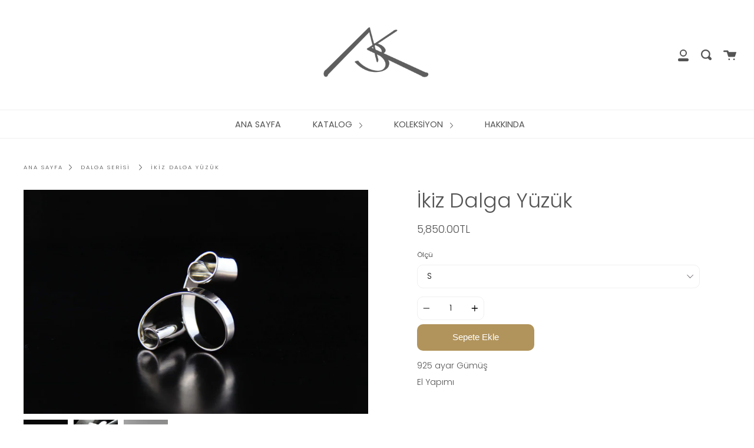

--- FILE ---
content_type: text/html; charset=utf-8
request_url: https://abkcontemporary.com/products/i%CC%87kiz-dalga-yuzuk
body_size: 16324
content:
<!doctype html>
<!--[if IE 9]> <html class="ie9 no-js supports-no-cookies" lang="tr"> <![endif]-->
<!--[if (gt IE 9)|!(IE)]><!--> <html class="no-js supports-no-cookies" lang="tr"> <!--<![endif]-->
<head>
  <meta charset="UTF-8">
  <meta http-equiv="X-UA-Compatible" content="IE=edge,chrome=1">
  <meta name="viewport" content="width=device-width, initial-scale=1.0">
  <meta name="theme-color" content="#8191a4">
  <link rel="canonical" href="https://abkcontemporary.com/products/i%cc%87kiz-dalga-yuzuk">

  

  
  <title>
    İkiz Dalga Yüzük
    
    
    
      &ndash; aslıhan başak koçak
    
  </title>

 


  
    <meta name="description" content="925 ayar Gümüş El Yapımı  ">
  

  <!-- /snippets/social-sharing.liquid --><meta property="og:site_name" content="aslıhan başak koçak">
<meta property="og:url" content="https://abkcontemporary.com/products/i%cc%87kiz-dalga-yuzuk">
<meta property="og:title" content="İkiz Dalga Yüzük">
<meta property="og:type" content="product">
<meta property="og:description" content="925 ayar Gümüş El Yapımı  "><meta property="og:price:amount" content="5,850.00">
  <meta property="og:price:currency" content="TRY"><meta property="og:image" content="http://abkcontemporary.com/cdn/shop/products/a14_1024x1024.jpg?v=1558446364"><meta property="og:image" content="http://abkcontemporary.com/cdn/shop/products/twinwave-blackandwhite_1024x1024.jpg?v=1558446364"><meta property="og:image" content="http://abkcontemporary.com/cdn/shop/products/IMG_1389_1024x1024.jpg?v=1558446364">
<meta property="og:image:secure_url" content="https://abkcontemporary.com/cdn/shop/products/a14_1024x1024.jpg?v=1558446364"><meta property="og:image:secure_url" content="https://abkcontemporary.com/cdn/shop/products/twinwave-blackandwhite_1024x1024.jpg?v=1558446364"><meta property="og:image:secure_url" content="https://abkcontemporary.com/cdn/shop/products/IMG_1389_1024x1024.jpg?v=1558446364">


<meta name="twitter:site" content="@">
<meta name="twitter:card" content="summary_large_image">
<meta name="twitter:title" content="İkiz Dalga Yüzük">
<meta name="twitter:description" content="925 ayar Gümüş El Yapımı  ">


  <!--[if (gt IE 9)|!(IE)]><!--><script src="//abkcontemporary.com/cdn/shop/t/2/assets/theme.js?v=183685598889256651021556639872" defer="defer"></script><!--<![endif]-->
  <!--[if lt IE 9]><script src="//abkcontemporary.com/cdn/shop/t/2/assets/theme.js?v=183685598889256651021556639872"></script><![endif]-->

  <link href="//abkcontemporary.com/cdn/shop/t/2/assets/theme.scss.css?v=120854673848523453561759259289" rel="stylesheet" type="text/css" media="all" />

  <script>
    document.documentElement.className = document.documentElement.className.replace('no-js', 'js');

    window.theme = {
      strings: {
        addToCart: "Sepete Ekle",
        soldOut: "Tükendi",
        unavailable: "Mevcut değil"
      },
      moneyFormat: "{{amount}}TL",
      version: '1.0.0'
    };
  </script>

  

  <!--[if (gt IE 9)|!(IE)]><!--><script src="//abkcontemporary.com/cdn/shop/t/2/assets/head.js?v=48878924364971023461556639870"></script><!--<![endif]-->
  <!--[if lt IE 9]><script src="//abkcontemporary.com/cdn/shop/t/2/assets/head.js?v=48878924364971023461556639870"></script><![endif]-->

  <script>window.performance && window.performance.mark && window.performance.mark('shopify.content_for_header.start');</script><meta id="shopify-digital-wallet" name="shopify-digital-wallet" content="/9862086718/digital_wallets/dialog">
<link rel="alternate" hreflang="x-default" href="https://abkcontemporary.com/products/i%CC%87kiz-dalga-yuzuk">
<link rel="alternate" hreflang="tr" href="https://abkcontemporary.com/products/i%CC%87kiz-dalga-yuzuk">
<link rel="alternate" hreflang="en" href="https://abkcontemporary.com/en/products/i%CC%87kiz-dalga-yuzuk">
<link rel="alternate" type="application/json+oembed" href="https://abkcontemporary.com/products/i%cc%87kiz-dalga-yuzuk.oembed">
<script async="async" src="/checkouts/internal/preloads.js?locale=tr-TR"></script>
<script id="shopify-features" type="application/json">{"accessToken":"5c0aa29245e8c413f0c083d98c8ceeb6","betas":["rich-media-storefront-analytics"],"domain":"abkcontemporary.com","predictiveSearch":true,"shopId":9862086718,"locale":"tr"}</script>
<script>var Shopify = Shopify || {};
Shopify.shop = "abk-contemporary-jewellery.myshopify.com";
Shopify.locale = "tr";
Shopify.currency = {"active":"TRY","rate":"1.0"};
Shopify.country = "TR";
Shopify.theme = {"name":"archive","id":47019524158,"schema_name":"Broadcast","schema_version":"1.0.0","theme_store_id":null,"role":"main"};
Shopify.theme.handle = "null";
Shopify.theme.style = {"id":null,"handle":null};
Shopify.cdnHost = "abkcontemporary.com/cdn";
Shopify.routes = Shopify.routes || {};
Shopify.routes.root = "/";</script>
<script type="module">!function(o){(o.Shopify=o.Shopify||{}).modules=!0}(window);</script>
<script>!function(o){function n(){var o=[];function n(){o.push(Array.prototype.slice.apply(arguments))}return n.q=o,n}var t=o.Shopify=o.Shopify||{};t.loadFeatures=n(),t.autoloadFeatures=n()}(window);</script>
<script id="shop-js-analytics" type="application/json">{"pageType":"product"}</script>
<script defer="defer" async type="module" src="//abkcontemporary.com/cdn/shopifycloud/shop-js/modules/v2/client.init-shop-cart-sync_DrkcSJ6t.tr.esm.js"></script>
<script defer="defer" async type="module" src="//abkcontemporary.com/cdn/shopifycloud/shop-js/modules/v2/chunk.common_B_OV9QeR.esm.js"></script>
<script type="module">
  await import("//abkcontemporary.com/cdn/shopifycloud/shop-js/modules/v2/client.init-shop-cart-sync_DrkcSJ6t.tr.esm.js");
await import("//abkcontemporary.com/cdn/shopifycloud/shop-js/modules/v2/chunk.common_B_OV9QeR.esm.js");

  window.Shopify.SignInWithShop?.initShopCartSync?.({"fedCMEnabled":true,"windoidEnabled":true});

</script>
<script id="__st">var __st={"a":9862086718,"offset":10800,"reqid":"d8007e49-75c7-4f9f-8cfc-8059a3b3c1e9-1768933115","pageurl":"abkcontemporary.com\/products\/i%CC%87kiz-dalga-yuzuk","u":"05b07762e7b0","p":"product","rtyp":"product","rid":2142782095422};</script>
<script>window.ShopifyPaypalV4VisibilityTracking = true;</script>
<script id="captcha-bootstrap">!function(){'use strict';const t='contact',e='account',n='new_comment',o=[[t,t],['blogs',n],['comments',n],[t,'customer']],c=[[e,'customer_login'],[e,'guest_login'],[e,'recover_customer_password'],[e,'create_customer']],r=t=>t.map((([t,e])=>`form[action*='/${t}']:not([data-nocaptcha='true']) input[name='form_type'][value='${e}']`)).join(','),a=t=>()=>t?[...document.querySelectorAll(t)].map((t=>t.form)):[];function s(){const t=[...o],e=r(t);return a(e)}const i='password',u='form_key',d=['recaptcha-v3-token','g-recaptcha-response','h-captcha-response',i],f=()=>{try{return window.sessionStorage}catch{return}},m='__shopify_v',_=t=>t.elements[u];function p(t,e,n=!1){try{const o=window.sessionStorage,c=JSON.parse(o.getItem(e)),{data:r}=function(t){const{data:e,action:n}=t;return t[m]||n?{data:e,action:n}:{data:t,action:n}}(c);for(const[e,n]of Object.entries(r))t.elements[e]&&(t.elements[e].value=n);n&&o.removeItem(e)}catch(o){console.error('form repopulation failed',{error:o})}}const l='form_type',E='cptcha';function T(t){t.dataset[E]=!0}const w=window,h=w.document,L='Shopify',v='ce_forms',y='captcha';let A=!1;((t,e)=>{const n=(g='f06e6c50-85a8-45c8-87d0-21a2b65856fe',I='https://cdn.shopify.com/shopifycloud/storefront-forms-hcaptcha/ce_storefront_forms_captcha_hcaptcha.v1.5.2.iife.js',D={infoText:'hCaptcha ile korunuyor',privacyText:'Gizlilik',termsText:'Koşullar'},(t,e,n)=>{const o=w[L][v],c=o.bindForm;if(c)return c(t,g,e,D).then(n);var r;o.q.push([[t,g,e,D],n]),r=I,A||(h.body.append(Object.assign(h.createElement('script'),{id:'captcha-provider',async:!0,src:r})),A=!0)});var g,I,D;w[L]=w[L]||{},w[L][v]=w[L][v]||{},w[L][v].q=[],w[L][y]=w[L][y]||{},w[L][y].protect=function(t,e){n(t,void 0,e),T(t)},Object.freeze(w[L][y]),function(t,e,n,w,h,L){const[v,y,A,g]=function(t,e,n){const i=e?o:[],u=t?c:[],d=[...i,...u],f=r(d),m=r(i),_=r(d.filter((([t,e])=>n.includes(e))));return[a(f),a(m),a(_),s()]}(w,h,L),I=t=>{const e=t.target;return e instanceof HTMLFormElement?e:e&&e.form},D=t=>v().includes(t);t.addEventListener('submit',(t=>{const e=I(t);if(!e)return;const n=D(e)&&!e.dataset.hcaptchaBound&&!e.dataset.recaptchaBound,o=_(e),c=g().includes(e)&&(!o||!o.value);(n||c)&&t.preventDefault(),c&&!n&&(function(t){try{if(!f())return;!function(t){const e=f();if(!e)return;const n=_(t);if(!n)return;const o=n.value;o&&e.removeItem(o)}(t);const e=Array.from(Array(32),(()=>Math.random().toString(36)[2])).join('');!function(t,e){_(t)||t.append(Object.assign(document.createElement('input'),{type:'hidden',name:u})),t.elements[u].value=e}(t,e),function(t,e){const n=f();if(!n)return;const o=[...t.querySelectorAll(`input[type='${i}']`)].map((({name:t})=>t)),c=[...d,...o],r={};for(const[a,s]of new FormData(t).entries())c.includes(a)||(r[a]=s);n.setItem(e,JSON.stringify({[m]:1,action:t.action,data:r}))}(t,e)}catch(e){console.error('failed to persist form',e)}}(e),e.submit())}));const S=(t,e)=>{t&&!t.dataset[E]&&(n(t,e.some((e=>e===t))),T(t))};for(const o of['focusin','change'])t.addEventListener(o,(t=>{const e=I(t);D(e)&&S(e,y())}));const B=e.get('form_key'),M=e.get(l),P=B&&M;t.addEventListener('DOMContentLoaded',(()=>{const t=y();if(P)for(const e of t)e.elements[l].value===M&&p(e,B);[...new Set([...A(),...v().filter((t=>'true'===t.dataset.shopifyCaptcha))])].forEach((e=>S(e,t)))}))}(h,new URLSearchParams(w.location.search),n,t,e,['guest_login'])})(!0,!0)}();</script>
<script integrity="sha256-4kQ18oKyAcykRKYeNunJcIwy7WH5gtpwJnB7kiuLZ1E=" data-source-attribution="shopify.loadfeatures" defer="defer" src="//abkcontemporary.com/cdn/shopifycloud/storefront/assets/storefront/load_feature-a0a9edcb.js" crossorigin="anonymous"></script>
<script data-source-attribution="shopify.dynamic_checkout.dynamic.init">var Shopify=Shopify||{};Shopify.PaymentButton=Shopify.PaymentButton||{isStorefrontPortableWallets:!0,init:function(){window.Shopify.PaymentButton.init=function(){};var t=document.createElement("script");t.src="https://abkcontemporary.com/cdn/shopifycloud/portable-wallets/latest/portable-wallets.tr.js",t.type="module",document.head.appendChild(t)}};
</script>
<script data-source-attribution="shopify.dynamic_checkout.buyer_consent">
  function portableWalletsHideBuyerConsent(e){var t=document.getElementById("shopify-buyer-consent"),n=document.getElementById("shopify-subscription-policy-button");t&&n&&(t.classList.add("hidden"),t.setAttribute("aria-hidden","true"),n.removeEventListener("click",e))}function portableWalletsShowBuyerConsent(e){var t=document.getElementById("shopify-buyer-consent"),n=document.getElementById("shopify-subscription-policy-button");t&&n&&(t.classList.remove("hidden"),t.removeAttribute("aria-hidden"),n.addEventListener("click",e))}window.Shopify?.PaymentButton&&(window.Shopify.PaymentButton.hideBuyerConsent=portableWalletsHideBuyerConsent,window.Shopify.PaymentButton.showBuyerConsent=portableWalletsShowBuyerConsent);
</script>
<script data-source-attribution="shopify.dynamic_checkout.cart.bootstrap">document.addEventListener("DOMContentLoaded",(function(){function t(){return document.querySelector("shopify-accelerated-checkout-cart, shopify-accelerated-checkout")}if(t())Shopify.PaymentButton.init();else{new MutationObserver((function(e,n){t()&&(Shopify.PaymentButton.init(),n.disconnect())})).observe(document.body,{childList:!0,subtree:!0})}}));
</script>

<script>window.performance && window.performance.mark && window.performance.mark('shopify.content_for_header.end');</script>

  
<link href="https://monorail-edge.shopifysvc.com" rel="dns-prefetch">
<script>(function(){if ("sendBeacon" in navigator && "performance" in window) {try {var session_token_from_headers = performance.getEntriesByType('navigation')[0].serverTiming.find(x => x.name == '_s').description;} catch {var session_token_from_headers = undefined;}var session_cookie_matches = document.cookie.match(/_shopify_s=([^;]*)/);var session_token_from_cookie = session_cookie_matches && session_cookie_matches.length === 2 ? session_cookie_matches[1] : "";var session_token = session_token_from_headers || session_token_from_cookie || "";function handle_abandonment_event(e) {var entries = performance.getEntries().filter(function(entry) {return /monorail-edge.shopifysvc.com/.test(entry.name);});if (!window.abandonment_tracked && entries.length === 0) {window.abandonment_tracked = true;var currentMs = Date.now();var navigation_start = performance.timing.navigationStart;var payload = {shop_id: 9862086718,url: window.location.href,navigation_start,duration: currentMs - navigation_start,session_token,page_type: "product"};window.navigator.sendBeacon("https://monorail-edge.shopifysvc.com/v1/produce", JSON.stringify({schema_id: "online_store_buyer_site_abandonment/1.1",payload: payload,metadata: {event_created_at_ms: currentMs,event_sent_at_ms: currentMs}}));}}window.addEventListener('pagehide', handle_abandonment_event);}}());</script>
<script id="web-pixels-manager-setup">(function e(e,d,r,n,o){if(void 0===o&&(o={}),!Boolean(null===(a=null===(i=window.Shopify)||void 0===i?void 0:i.analytics)||void 0===a?void 0:a.replayQueue)){var i,a;window.Shopify=window.Shopify||{};var t=window.Shopify;t.analytics=t.analytics||{};var s=t.analytics;s.replayQueue=[],s.publish=function(e,d,r){return s.replayQueue.push([e,d,r]),!0};try{self.performance.mark("wpm:start")}catch(e){}var l=function(){var e={modern:/Edge?\/(1{2}[4-9]|1[2-9]\d|[2-9]\d{2}|\d{4,})\.\d+(\.\d+|)|Firefox\/(1{2}[4-9]|1[2-9]\d|[2-9]\d{2}|\d{4,})\.\d+(\.\d+|)|Chrom(ium|e)\/(9{2}|\d{3,})\.\d+(\.\d+|)|(Maci|X1{2}).+ Version\/(15\.\d+|(1[6-9]|[2-9]\d|\d{3,})\.\d+)([,.]\d+|)( \(\w+\)|)( Mobile\/\w+|) Safari\/|Chrome.+OPR\/(9{2}|\d{3,})\.\d+\.\d+|(CPU[ +]OS|iPhone[ +]OS|CPU[ +]iPhone|CPU IPhone OS|CPU iPad OS)[ +]+(15[._]\d+|(1[6-9]|[2-9]\d|\d{3,})[._]\d+)([._]\d+|)|Android:?[ /-](13[3-9]|1[4-9]\d|[2-9]\d{2}|\d{4,})(\.\d+|)(\.\d+|)|Android.+Firefox\/(13[5-9]|1[4-9]\d|[2-9]\d{2}|\d{4,})\.\d+(\.\d+|)|Android.+Chrom(ium|e)\/(13[3-9]|1[4-9]\d|[2-9]\d{2}|\d{4,})\.\d+(\.\d+|)|SamsungBrowser\/([2-9]\d|\d{3,})\.\d+/,legacy:/Edge?\/(1[6-9]|[2-9]\d|\d{3,})\.\d+(\.\d+|)|Firefox\/(5[4-9]|[6-9]\d|\d{3,})\.\d+(\.\d+|)|Chrom(ium|e)\/(5[1-9]|[6-9]\d|\d{3,})\.\d+(\.\d+|)([\d.]+$|.*Safari\/(?![\d.]+ Edge\/[\d.]+$))|(Maci|X1{2}).+ Version\/(10\.\d+|(1[1-9]|[2-9]\d|\d{3,})\.\d+)([,.]\d+|)( \(\w+\)|)( Mobile\/\w+|) Safari\/|Chrome.+OPR\/(3[89]|[4-9]\d|\d{3,})\.\d+\.\d+|(CPU[ +]OS|iPhone[ +]OS|CPU[ +]iPhone|CPU IPhone OS|CPU iPad OS)[ +]+(10[._]\d+|(1[1-9]|[2-9]\d|\d{3,})[._]\d+)([._]\d+|)|Android:?[ /-](13[3-9]|1[4-9]\d|[2-9]\d{2}|\d{4,})(\.\d+|)(\.\d+|)|Mobile Safari.+OPR\/([89]\d|\d{3,})\.\d+\.\d+|Android.+Firefox\/(13[5-9]|1[4-9]\d|[2-9]\d{2}|\d{4,})\.\d+(\.\d+|)|Android.+Chrom(ium|e)\/(13[3-9]|1[4-9]\d|[2-9]\d{2}|\d{4,})\.\d+(\.\d+|)|Android.+(UC? ?Browser|UCWEB|U3)[ /]?(15\.([5-9]|\d{2,})|(1[6-9]|[2-9]\d|\d{3,})\.\d+)\.\d+|SamsungBrowser\/(5\.\d+|([6-9]|\d{2,})\.\d+)|Android.+MQ{2}Browser\/(14(\.(9|\d{2,})|)|(1[5-9]|[2-9]\d|\d{3,})(\.\d+|))(\.\d+|)|K[Aa][Ii]OS\/(3\.\d+|([4-9]|\d{2,})\.\d+)(\.\d+|)/},d=e.modern,r=e.legacy,n=navigator.userAgent;return n.match(d)?"modern":n.match(r)?"legacy":"unknown"}(),u="modern"===l?"modern":"legacy",c=(null!=n?n:{modern:"",legacy:""})[u],f=function(e){return[e.baseUrl,"/wpm","/b",e.hashVersion,"modern"===e.buildTarget?"m":"l",".js"].join("")}({baseUrl:d,hashVersion:r,buildTarget:u}),m=function(e){var d=e.version,r=e.bundleTarget,n=e.surface,o=e.pageUrl,i=e.monorailEndpoint;return{emit:function(e){var a=e.status,t=e.errorMsg,s=(new Date).getTime(),l=JSON.stringify({metadata:{event_sent_at_ms:s},events:[{schema_id:"web_pixels_manager_load/3.1",payload:{version:d,bundle_target:r,page_url:o,status:a,surface:n,error_msg:t},metadata:{event_created_at_ms:s}}]});if(!i)return console&&console.warn&&console.warn("[Web Pixels Manager] No Monorail endpoint provided, skipping logging."),!1;try{return self.navigator.sendBeacon.bind(self.navigator)(i,l)}catch(e){}var u=new XMLHttpRequest;try{return u.open("POST",i,!0),u.setRequestHeader("Content-Type","text/plain"),u.send(l),!0}catch(e){return console&&console.warn&&console.warn("[Web Pixels Manager] Got an unhandled error while logging to Monorail."),!1}}}}({version:r,bundleTarget:l,surface:e.surface,pageUrl:self.location.href,monorailEndpoint:e.monorailEndpoint});try{o.browserTarget=l,function(e){var d=e.src,r=e.async,n=void 0===r||r,o=e.onload,i=e.onerror,a=e.sri,t=e.scriptDataAttributes,s=void 0===t?{}:t,l=document.createElement("script"),u=document.querySelector("head"),c=document.querySelector("body");if(l.async=n,l.src=d,a&&(l.integrity=a,l.crossOrigin="anonymous"),s)for(var f in s)if(Object.prototype.hasOwnProperty.call(s,f))try{l.dataset[f]=s[f]}catch(e){}if(o&&l.addEventListener("load",o),i&&l.addEventListener("error",i),u)u.appendChild(l);else{if(!c)throw new Error("Did not find a head or body element to append the script");c.appendChild(l)}}({src:f,async:!0,onload:function(){if(!function(){var e,d;return Boolean(null===(d=null===(e=window.Shopify)||void 0===e?void 0:e.analytics)||void 0===d?void 0:d.initialized)}()){var d=window.webPixelsManager.init(e)||void 0;if(d){var r=window.Shopify.analytics;r.replayQueue.forEach((function(e){var r=e[0],n=e[1],o=e[2];d.publishCustomEvent(r,n,o)})),r.replayQueue=[],r.publish=d.publishCustomEvent,r.visitor=d.visitor,r.initialized=!0}}},onerror:function(){return m.emit({status:"failed",errorMsg:"".concat(f," has failed to load")})},sri:function(e){var d=/^sha384-[A-Za-z0-9+/=]+$/;return"string"==typeof e&&d.test(e)}(c)?c:"",scriptDataAttributes:o}),m.emit({status:"loading"})}catch(e){m.emit({status:"failed",errorMsg:(null==e?void 0:e.message)||"Unknown error"})}}})({shopId: 9862086718,storefrontBaseUrl: "https://abkcontemporary.com",extensionsBaseUrl: "https://extensions.shopifycdn.com/cdn/shopifycloud/web-pixels-manager",monorailEndpoint: "https://monorail-edge.shopifysvc.com/unstable/produce_batch",surface: "storefront-renderer",enabledBetaFlags: ["2dca8a86"],webPixelsConfigList: [{"id":"646250650","configuration":"{\"pixel_id\":\"8245520985576596\",\"pixel_type\":\"facebook_pixel\"}","eventPayloadVersion":"v1","runtimeContext":"OPEN","scriptVersion":"ca16bc87fe92b6042fbaa3acc2fbdaa6","type":"APP","apiClientId":2329312,"privacyPurposes":["ANALYTICS","MARKETING","SALE_OF_DATA"],"dataSharingAdjustments":{"protectedCustomerApprovalScopes":["read_customer_address","read_customer_email","read_customer_name","read_customer_personal_data","read_customer_phone"]}},{"id":"shopify-app-pixel","configuration":"{}","eventPayloadVersion":"v1","runtimeContext":"STRICT","scriptVersion":"0450","apiClientId":"shopify-pixel","type":"APP","privacyPurposes":["ANALYTICS","MARKETING"]},{"id":"shopify-custom-pixel","eventPayloadVersion":"v1","runtimeContext":"LAX","scriptVersion":"0450","apiClientId":"shopify-pixel","type":"CUSTOM","privacyPurposes":["ANALYTICS","MARKETING"]}],isMerchantRequest: false,initData: {"shop":{"name":"aslıhan başak koçak","paymentSettings":{"currencyCode":"TRY"},"myshopifyDomain":"abk-contemporary-jewellery.myshopify.com","countryCode":"TR","storefrontUrl":"https:\/\/abkcontemporary.com"},"customer":null,"cart":null,"checkout":null,"productVariants":[{"price":{"amount":5850.0,"currencyCode":"TRY"},"product":{"title":"İkiz Dalga Yüzük","vendor":"abk contemporary jewellery","id":"2142782095422","untranslatedTitle":"İkiz Dalga Yüzük","url":"\/products\/i%CC%87kiz-dalga-yuzuk","type":"yüzük"},"id":"19637505228862","image":{"src":"\/\/abkcontemporary.com\/cdn\/shop\/products\/a14.jpg?v=1558446364"},"sku":"","title":"S","untranslatedTitle":"S"},{"price":{"amount":5850.0,"currencyCode":"TRY"},"product":{"title":"İkiz Dalga Yüzük","vendor":"abk contemporary jewellery","id":"2142782095422","untranslatedTitle":"İkiz Dalga Yüzük","url":"\/products\/i%CC%87kiz-dalga-yuzuk","type":"yüzük"},"id":"19788625281086","image":{"src":"\/\/abkcontemporary.com\/cdn\/shop\/products\/a14.jpg?v=1558446364"},"sku":"","title":"M","untranslatedTitle":"M"},{"price":{"amount":5850.0,"currencyCode":"TRY"},"product":{"title":"İkiz Dalga Yüzük","vendor":"abk contemporary jewellery","id":"2142782095422","untranslatedTitle":"İkiz Dalga Yüzük","url":"\/products\/i%CC%87kiz-dalga-yuzuk","type":"yüzük"},"id":"19788625313854","image":{"src":"\/\/abkcontemporary.com\/cdn\/shop\/products\/a14.jpg?v=1558446364"},"sku":"","title":"L","untranslatedTitle":"L"},{"price":{"amount":5850.0,"currencyCode":"TRY"},"product":{"title":"İkiz Dalga Yüzük","vendor":"abk contemporary jewellery","id":"2142782095422","untranslatedTitle":"İkiz Dalga Yüzük","url":"\/products\/i%CC%87kiz-dalga-yuzuk","type":"yüzük"},"id":"19788625346622","image":{"src":"\/\/abkcontemporary.com\/cdn\/shop\/products\/a14.jpg?v=1558446364"},"sku":"","title":"XL","untranslatedTitle":"XL"}],"purchasingCompany":null},},"https://abkcontemporary.com/cdn","fcfee988w5aeb613cpc8e4bc33m6693e112",{"modern":"","legacy":""},{"shopId":"9862086718","storefrontBaseUrl":"https:\/\/abkcontemporary.com","extensionBaseUrl":"https:\/\/extensions.shopifycdn.com\/cdn\/shopifycloud\/web-pixels-manager","surface":"storefront-renderer","enabledBetaFlags":"[\"2dca8a86\"]","isMerchantRequest":"false","hashVersion":"fcfee988w5aeb613cpc8e4bc33m6693e112","publish":"custom","events":"[[\"page_viewed\",{}],[\"product_viewed\",{\"productVariant\":{\"price\":{\"amount\":5850.0,\"currencyCode\":\"TRY\"},\"product\":{\"title\":\"İkiz Dalga Yüzük\",\"vendor\":\"abk contemporary jewellery\",\"id\":\"2142782095422\",\"untranslatedTitle\":\"İkiz Dalga Yüzük\",\"url\":\"\/products\/i%CC%87kiz-dalga-yuzuk\",\"type\":\"yüzük\"},\"id\":\"19637505228862\",\"image\":{\"src\":\"\/\/abkcontemporary.com\/cdn\/shop\/products\/a14.jpg?v=1558446364\"},\"sku\":\"\",\"title\":\"S\",\"untranslatedTitle\":\"S\"}}]]"});</script><script>
  window.ShopifyAnalytics = window.ShopifyAnalytics || {};
  window.ShopifyAnalytics.meta = window.ShopifyAnalytics.meta || {};
  window.ShopifyAnalytics.meta.currency = 'TRY';
  var meta = {"product":{"id":2142782095422,"gid":"gid:\/\/shopify\/Product\/2142782095422","vendor":"abk contemporary jewellery","type":"yüzük","handle":"i̇kiz-dalga-yuzuk","variants":[{"id":19637505228862,"price":585000,"name":"İkiz Dalga Yüzük - S","public_title":"S","sku":""},{"id":19788625281086,"price":585000,"name":"İkiz Dalga Yüzük - M","public_title":"M","sku":""},{"id":19788625313854,"price":585000,"name":"İkiz Dalga Yüzük - L","public_title":"L","sku":""},{"id":19788625346622,"price":585000,"name":"İkiz Dalga Yüzük - XL","public_title":"XL","sku":""}],"remote":false},"page":{"pageType":"product","resourceType":"product","resourceId":2142782095422,"requestId":"d8007e49-75c7-4f9f-8cfc-8059a3b3c1e9-1768933115"}};
  for (var attr in meta) {
    window.ShopifyAnalytics.meta[attr] = meta[attr];
  }
</script>
<script class="analytics">
  (function () {
    var customDocumentWrite = function(content) {
      var jquery = null;

      if (window.jQuery) {
        jquery = window.jQuery;
      } else if (window.Checkout && window.Checkout.$) {
        jquery = window.Checkout.$;
      }

      if (jquery) {
        jquery('body').append(content);
      }
    };

    var hasLoggedConversion = function(token) {
      if (token) {
        return document.cookie.indexOf('loggedConversion=' + token) !== -1;
      }
      return false;
    }

    var setCookieIfConversion = function(token) {
      if (token) {
        var twoMonthsFromNow = new Date(Date.now());
        twoMonthsFromNow.setMonth(twoMonthsFromNow.getMonth() + 2);

        document.cookie = 'loggedConversion=' + token + '; expires=' + twoMonthsFromNow;
      }
    }

    var trekkie = window.ShopifyAnalytics.lib = window.trekkie = window.trekkie || [];
    if (trekkie.integrations) {
      return;
    }
    trekkie.methods = [
      'identify',
      'page',
      'ready',
      'track',
      'trackForm',
      'trackLink'
    ];
    trekkie.factory = function(method) {
      return function() {
        var args = Array.prototype.slice.call(arguments);
        args.unshift(method);
        trekkie.push(args);
        return trekkie;
      };
    };
    for (var i = 0; i < trekkie.methods.length; i++) {
      var key = trekkie.methods[i];
      trekkie[key] = trekkie.factory(key);
    }
    trekkie.load = function(config) {
      trekkie.config = config || {};
      trekkie.config.initialDocumentCookie = document.cookie;
      var first = document.getElementsByTagName('script')[0];
      var script = document.createElement('script');
      script.type = 'text/javascript';
      script.onerror = function(e) {
        var scriptFallback = document.createElement('script');
        scriptFallback.type = 'text/javascript';
        scriptFallback.onerror = function(error) {
                var Monorail = {
      produce: function produce(monorailDomain, schemaId, payload) {
        var currentMs = new Date().getTime();
        var event = {
          schema_id: schemaId,
          payload: payload,
          metadata: {
            event_created_at_ms: currentMs,
            event_sent_at_ms: currentMs
          }
        };
        return Monorail.sendRequest("https://" + monorailDomain + "/v1/produce", JSON.stringify(event));
      },
      sendRequest: function sendRequest(endpointUrl, payload) {
        // Try the sendBeacon API
        if (window && window.navigator && typeof window.navigator.sendBeacon === 'function' && typeof window.Blob === 'function' && !Monorail.isIos12()) {
          var blobData = new window.Blob([payload], {
            type: 'text/plain'
          });

          if (window.navigator.sendBeacon(endpointUrl, blobData)) {
            return true;
          } // sendBeacon was not successful

        } // XHR beacon

        var xhr = new XMLHttpRequest();

        try {
          xhr.open('POST', endpointUrl);
          xhr.setRequestHeader('Content-Type', 'text/plain');
          xhr.send(payload);
        } catch (e) {
          console.log(e);
        }

        return false;
      },
      isIos12: function isIos12() {
        return window.navigator.userAgent.lastIndexOf('iPhone; CPU iPhone OS 12_') !== -1 || window.navigator.userAgent.lastIndexOf('iPad; CPU OS 12_') !== -1;
      }
    };
    Monorail.produce('monorail-edge.shopifysvc.com',
      'trekkie_storefront_load_errors/1.1',
      {shop_id: 9862086718,
      theme_id: 47019524158,
      app_name: "storefront",
      context_url: window.location.href,
      source_url: "//abkcontemporary.com/cdn/s/trekkie.storefront.cd680fe47e6c39ca5d5df5f0a32d569bc48c0f27.min.js"});

        };
        scriptFallback.async = true;
        scriptFallback.src = '//abkcontemporary.com/cdn/s/trekkie.storefront.cd680fe47e6c39ca5d5df5f0a32d569bc48c0f27.min.js';
        first.parentNode.insertBefore(scriptFallback, first);
      };
      script.async = true;
      script.src = '//abkcontemporary.com/cdn/s/trekkie.storefront.cd680fe47e6c39ca5d5df5f0a32d569bc48c0f27.min.js';
      first.parentNode.insertBefore(script, first);
    };
    trekkie.load(
      {"Trekkie":{"appName":"storefront","development":false,"defaultAttributes":{"shopId":9862086718,"isMerchantRequest":null,"themeId":47019524158,"themeCityHash":"12192675705311392785","contentLanguage":"tr","currency":"TRY","eventMetadataId":"68210856-eab4-4879-8a77-1daf4e19ec7c"},"isServerSideCookieWritingEnabled":true,"monorailRegion":"shop_domain","enabledBetaFlags":["65f19447"]},"Session Attribution":{},"S2S":{"facebookCapiEnabled":true,"source":"trekkie-storefront-renderer","apiClientId":580111}}
    );

    var loaded = false;
    trekkie.ready(function() {
      if (loaded) return;
      loaded = true;

      window.ShopifyAnalytics.lib = window.trekkie;

      var originalDocumentWrite = document.write;
      document.write = customDocumentWrite;
      try { window.ShopifyAnalytics.merchantGoogleAnalytics.call(this); } catch(error) {};
      document.write = originalDocumentWrite;

      window.ShopifyAnalytics.lib.page(null,{"pageType":"product","resourceType":"product","resourceId":2142782095422,"requestId":"d8007e49-75c7-4f9f-8cfc-8059a3b3c1e9-1768933115","shopifyEmitted":true});

      var match = window.location.pathname.match(/checkouts\/(.+)\/(thank_you|post_purchase)/)
      var token = match? match[1]: undefined;
      if (!hasLoggedConversion(token)) {
        setCookieIfConversion(token);
        window.ShopifyAnalytics.lib.track("Viewed Product",{"currency":"TRY","variantId":19637505228862,"productId":2142782095422,"productGid":"gid:\/\/shopify\/Product\/2142782095422","name":"İkiz Dalga Yüzük - S","price":"5850.00","sku":"","brand":"abk contemporary jewellery","variant":"S","category":"yüzük","nonInteraction":true,"remote":false},undefined,undefined,{"shopifyEmitted":true});
      window.ShopifyAnalytics.lib.track("monorail:\/\/trekkie_storefront_viewed_product\/1.1",{"currency":"TRY","variantId":19637505228862,"productId":2142782095422,"productGid":"gid:\/\/shopify\/Product\/2142782095422","name":"İkiz Dalga Yüzük - S","price":"5850.00","sku":"","brand":"abk contemporary jewellery","variant":"S","category":"yüzük","nonInteraction":true,"remote":false,"referer":"https:\/\/abkcontemporary.com\/products\/i%CC%87kiz-dalga-yuzuk"});
      }
    });


        var eventsListenerScript = document.createElement('script');
        eventsListenerScript.async = true;
        eventsListenerScript.src = "//abkcontemporary.com/cdn/shopifycloud/storefront/assets/shop_events_listener-3da45d37.js";
        document.getElementsByTagName('head')[0].appendChild(eventsListenerScript);

})();</script>
<script
  defer
  src="https://abkcontemporary.com/cdn/shopifycloud/perf-kit/shopify-perf-kit-3.0.4.min.js"
  data-application="storefront-renderer"
  data-shop-id="9862086718"
  data-render-region="gcp-us-central1"
  data-page-type="product"
  data-theme-instance-id="47019524158"
  data-theme-name="Broadcast"
  data-theme-version="1.0.0"
  data-monorail-region="shop_domain"
  data-resource-timing-sampling-rate="10"
  data-shs="true"
  data-shs-beacon="true"
  data-shs-export-with-fetch="true"
  data-shs-logs-sample-rate="1"
  data-shs-beacon-endpoint="https://abkcontemporary.com/api/collect"
></script>
</head>
<body id="i̇kiz-dalga-yuzuk" class="template-product" data-promo="false" data-animations="true">

  <a class="in-page-link visually-hidden skip-link" href="#MainContent">İçeriğe geç</a>

  <div class="container" id="SiteContainer">
    <div id="shopify-section-header" class="shopify-section"><!-- /sections/header.liquid -->


<header class="header__wrapper" id="header" data-section-id="header" data-section-type="header">
  
    <style>
      #logo a img { width: 250px; }
    </style>
  
  <!-- PROMO -->
  
  <div class="wrap">
    
      <form class="search" method="get" action="/search">
        
        <input type="text" name="q"
          value=""
          placeholder="Mağazayı ara"
          aria-label="Mağazayı ara"
          class="search-query"/>
        <span class="remove-search"></span>
      </form>
    
    <!-- SEARCH, CURRENCY, ACCOUNT, CART -->
    <div class="header-content">
      <a href="javascript:void(0)" class="medium-up--hide toggle-menus">
        <div class="toggle-menus-lines">
          <span></span>
          <span></span>
          <span></span>
          <span></span>
          <span></span>
          <span></span>
        </div>
        <span class="visually-hidden">Menu</span>
      </a>

      
        <nav class="header__social">
          <ul class="clearfix social__links">








</ul>

        </nav>
      

      <!-- LOGO -->
      <h1 id="logo" data-aos="fade-down" data-aos-duration="1000" data-aos-delay="300">
        <a href="/">
          
            
            
            <img class="lazyload"
              src="//abkcontemporary.com/cdn/shop/files/abk_just_logo-01_400x.png?v=1614287650"
              data-src="//abkcontemporary.com/cdn/shop/files/abk_just_logo-01_{width}x.png?v=1614287650"
              data-widths="[180, 360, 540, 720, 900, 1080, 1296]"
              data-aspectratio="1.5360435875943002"
              data-sizes="auto"
              data-parent-fit="contain"
              alt="aslıhan başak koçak"/>

              <noscript>
                <img class="no-js-image" src="//abkcontemporary.com/cdn/shop/files/abk_just_logo-01_400x.png?v=1614287650" alt="aslıhan başak koçak"/>
              </noscript>
          
        </a>
      </h1>

      <div class="user-links">
        
          <a href="/account" class="header__account__link" id="account-link">
            <svg aria-hidden="true" focusable="false" role="presentation" class="icon icon-account" viewBox="0 0 18 20"><g fill="#000" fill-rule="evenodd"><path fill-rule="nonzero" d="M9 12A6 6 0 1 1 9 0a6 6 0 0 1 0 12zm0-2a4 4 0 1 0 0-8 4 4 0 0 0 0 8z"/><rect width="18" height="5" y="15" rx="2.5"/></g></svg>
            <span class="visually-hidden">Hesabım</span>
          </a>
        
        
          <a href="javascript:void(0)" id="SearchToggle" title="Mağazayı ara">
            <span class="search-toggle">
              <span class="visually-hidden">Ara</span>
              <span class="oi" data-glyph="magnifying-glass"></span>
            </span>
          </a>
        
        <a href="/cart/" class="header__cart__wrapper" id="CartButton" title="Alışveriş Sepeti">
          <span class="header__cart__icon__wrapper">
            <span class="visually-hidden">Sepet</span>
            <span class="oi header__cart__icon" data-glyph="cart"></span>
            <span
              class="cart-count-js header__cart__count"
              
                style="display: none;"
              >
              0
            </span>
          <span>
        </a>
      </div>
    </div>

  </div>

  <!-- MAIN NAV -->
  <section id="NavMenus" class="navigation__wrapper" role="navigation">

    <nav class="site-nav nav__links">
      <ul class="main-menu unstyled" role="navigation" aria-label="primary"><li class="child ">
  <a href="/" class="nav-link">
    ANA SAYFA
    
  </a>
  
</li>

<li class="grandparent kids-3 ">
  <a href="/collections/all" class="nav-link">
    KATALOG
    <span class="nav-carat-small"><svg aria-hidden="true" focusable="false" role="presentation" class="icon icon-arrow-right" viewBox="0 0 20 38"><path d="M15.932 18.649L.466 2.543A1.35 1.35 0 0 1 0 1.505c0-.41.155-.77.466-1.081A1.412 1.412 0 0 1 1.504 0c.41 0 .756.141 1.038.424l16.992 17.165c.31.283.466.636.466 1.06 0 .423-.155.777-.466 1.06L2.542 36.872a1.412 1.412 0 0 1-1.038.424c-.41 0-.755-.141-1.038-.424A1.373 1.373 0 0 1 0 35.813c0-.423.155-.776.466-1.059L15.932 18.65z" fill="#726D75" fill-rule="evenodd"/></svg></span>
  </a>
  
    <a href="#" class="nav-carat ariaToggle" aria-haspopup="true" aria-controls="katalog-2-desktop" aria-expanded="false">
      <span class="visually-hidden">+</span>
      <svg aria-hidden="true" focusable="false" role="presentation" class="icon icon-arrow-right" viewBox="0 0 20 38"><path d="M15.932 18.649L.466 2.543A1.35 1.35 0 0 1 0 1.505c0-.41.155-.77.466-1.081A1.412 1.412 0 0 1 1.504 0c.41 0 .756.141 1.038.424l16.992 17.165c.31.283.466.636.466 1.06 0 .423-.155.777-.466 1.06L2.542 36.872a1.412 1.412 0 0 1-1.038.424c-.41 0-.755-.141-1.038-.424A1.373 1.373 0 0 1 0 35.813c0-.423.155-.776.466-1.059L15.932 18.65z" fill="#726D75" fill-rule="evenodd"/></svg>
    </a>
    <div class="main-menu-dropdown" id="katalog-2-desktop">
      <ul>
        
          <li class="child ">
  <a href="/collections/en-sevilenler" class="nav-link">
    En Sevilenler
    
  </a>
  
</li>

        
          <li class="parent ">
  <a href="/collections/kupeler" class="nav-link">
    Küpe
    <span class="nav-carat-small"><svg aria-hidden="true" focusable="false" role="presentation" class="icon icon-arrow-right" viewBox="0 0 20 38"><path d="M15.932 18.649L.466 2.543A1.35 1.35 0 0 1 0 1.505c0-.41.155-.77.466-1.081A1.412 1.412 0 0 1 1.504 0c.41 0 .756.141 1.038.424l16.992 17.165c.31.283.466.636.466 1.06 0 .423-.155.777-.466 1.06L2.542 36.872a1.412 1.412 0 0 1-1.038.424c-.41 0-.755-.141-1.038-.424A1.373 1.373 0 0 1 0 35.813c0-.423.155-.776.466-1.059L15.932 18.65z" fill="#726D75" fill-rule="evenodd"/></svg></span>
  </a>
  
    <a href="#" class="nav-carat ariaToggle" aria-haspopup="true" aria-controls="kupe-2-desktop" aria-expanded="false">
      <span class="visually-hidden">+</span>
      <svg aria-hidden="true" focusable="false" role="presentation" class="icon icon-arrow-right" viewBox="0 0 20 38"><path d="M15.932 18.649L.466 2.543A1.35 1.35 0 0 1 0 1.505c0-.41.155-.77.466-1.081A1.412 1.412 0 0 1 1.504 0c.41 0 .756.141 1.038.424l16.992 17.165c.31.283.466.636.466 1.06 0 .423-.155.777-.466 1.06L2.542 36.872a1.412 1.412 0 0 1-1.038.424c-.41 0-.755-.141-1.038-.424A1.373 1.373 0 0 1 0 35.813c0-.423.155-.776.466-1.059L15.932 18.65z" fill="#726D75" fill-rule="evenodd"/></svg>
    </a>
    <div class="main-menu-dropdown" id="kupe-2-desktop">
      <ul>
        
          <li class="child ">
  <a href="/collections/earcuff" class="nav-link">
    Earcuff
    
  </a>
  
</li>

        
          <li class="child ">
  <a href="/collections/exclusive" class="nav-link">
    Exclusive
    
  </a>
  
</li>

        
          <li class="child ">
  <a href="/collections/typo-kupeler" class="nav-link">
    Typo
    
  </a>
  
</li>

        
          <li class="child ">
  <a href="/collections/art-deco-harfler" class="nav-link">
    Art Deco
    
  </a>
  
</li>

        
      </ul>
    </div>
  
</li>

        
          <li class="parent ">
  <a href="/collections/yuzukler" class="nav-link">
    Yüzük
    <span class="nav-carat-small"><svg aria-hidden="true" focusable="false" role="presentation" class="icon icon-arrow-right" viewBox="0 0 20 38"><path d="M15.932 18.649L.466 2.543A1.35 1.35 0 0 1 0 1.505c0-.41.155-.77.466-1.081A1.412 1.412 0 0 1 1.504 0c.41 0 .756.141 1.038.424l16.992 17.165c.31.283.466.636.466 1.06 0 .423-.155.777-.466 1.06L2.542 36.872a1.412 1.412 0 0 1-1.038.424c-.41 0-.755-.141-1.038-.424A1.373 1.373 0 0 1 0 35.813c0-.423.155-.776.466-1.059L15.932 18.65z" fill="#726D75" fill-rule="evenodd"/></svg></span>
  </a>
  
    <a href="#" class="nav-carat ariaToggle" aria-haspopup="true" aria-controls="yuzuk-2-desktop" aria-expanded="false">
      <span class="visually-hidden">+</span>
      <svg aria-hidden="true" focusable="false" role="presentation" class="icon icon-arrow-right" viewBox="0 0 20 38"><path d="M15.932 18.649L.466 2.543A1.35 1.35 0 0 1 0 1.505c0-.41.155-.77.466-1.081A1.412 1.412 0 0 1 1.504 0c.41 0 .756.141 1.038.424l16.992 17.165c.31.283.466.636.466 1.06 0 .423-.155.777-.466 1.06L2.542 36.872a1.412 1.412 0 0 1-1.038.424c-.41 0-.755-.141-1.038-.424A1.373 1.373 0 0 1 0 35.813c0-.423.155-.776.466-1.059L15.932 18.65z" fill="#726D75" fill-rule="evenodd"/></svg>
    </a>
    <div class="main-menu-dropdown" id="yuzuk-2-desktop">
      <ul>
        
          <li class="child ">
  <a href="/collections/xl" class="nav-link">
    XL
    
  </a>
  
</li>

        
          <li class="child ">
  <a href="/collections/cift-parmak" class="nav-link">
    Çift Parmak
    
  </a>
  
</li>

        
          <li class="child ">
  <a href="/collections/tek-parmak" class="nav-link">
    Tek Parmak
    
  </a>
  
</li>

        
      </ul>
    </div>
  
</li>

        
      </ul>
    </div>
  
</li>

<li class="grandparent kids-10 ">
  <a href="/collections/art-deco-harfler" class="nav-link">
    KOLEKSİYON
    <span class="nav-carat-small"><svg aria-hidden="true" focusable="false" role="presentation" class="icon icon-arrow-right" viewBox="0 0 20 38"><path d="M15.932 18.649L.466 2.543A1.35 1.35 0 0 1 0 1.505c0-.41.155-.77.466-1.081A1.412 1.412 0 0 1 1.504 0c.41 0 .756.141 1.038.424l16.992 17.165c.31.283.466.636.466 1.06 0 .423-.155.777-.466 1.06L2.542 36.872a1.412 1.412 0 0 1-1.038.424c-.41 0-.755-.141-1.038-.424A1.373 1.373 0 0 1 0 35.813c0-.423.155-.776.466-1.059L15.932 18.65z" fill="#726D75" fill-rule="evenodd"/></svg></span>
  </a>
  
    <a href="#" class="nav-carat ariaToggle" aria-haspopup="true" aria-controls="koleksi̇yon-3-desktop" aria-expanded="false">
      <span class="visually-hidden">+</span>
      <svg aria-hidden="true" focusable="false" role="presentation" class="icon icon-arrow-right" viewBox="0 0 20 38"><path d="M15.932 18.649L.466 2.543A1.35 1.35 0 0 1 0 1.505c0-.41.155-.77.466-1.081A1.412 1.412 0 0 1 1.504 0c.41 0 .756.141 1.038.424l16.992 17.165c.31.283.466.636.466 1.06 0 .423-.155.777-.466 1.06L2.542 36.872a1.412 1.412 0 0 1-1.038.424c-.41 0-.755-.141-1.038-.424A1.373 1.373 0 0 1 0 35.813c0-.423.155-.776.466-1.059L15.932 18.65z" fill="#726D75" fill-rule="evenodd"/></svg>
    </a>
    <div class="main-menu-dropdown" id="koleksi̇yon-3-desktop">
      <ul>
        
          <li class="child ">
  <a href="/collections/cosmos" class="nav-link">
    Cosmos
    
  </a>
  
</li>

        
          <li class="child ">
  <a href="/collections/dalga-serisi" class="nav-link">
    Dalga Serisi
    
  </a>
  
</li>

        
          <li class="child ">
  <a href="/collections/earcuff" class="nav-link">
    Earcuff
    
  </a>
  
</li>

        
          <li class="child ">
  <a href="/collections/exclusive" class="nav-link">
    Exclusive
    
  </a>
  
</li>

        
          <li class="child ">
  <a href="/collections/floral-contemporary" class="nav-link">
    Floral Contemporary
    
  </a>
  
</li>

        
          <li class="child ">
  <a href="/collections/point-serisi" class="nav-link">
    Point
    
  </a>
  
</li>

        
          <li class="child ">
  <a href="/collections/shades" class="nav-link">
    Shades
    
  </a>
  
</li>

        
          <li class="parent ">
  <a href="/collections/typo-kupeler" class="nav-link">
    Typo Küpeler
    <span class="nav-carat-small"><svg aria-hidden="true" focusable="false" role="presentation" class="icon icon-arrow-right" viewBox="0 0 20 38"><path d="M15.932 18.649L.466 2.543A1.35 1.35 0 0 1 0 1.505c0-.41.155-.77.466-1.081A1.412 1.412 0 0 1 1.504 0c.41 0 .756.141 1.038.424l16.992 17.165c.31.283.466.636.466 1.06 0 .423-.155.777-.466 1.06L2.542 36.872a1.412 1.412 0 0 1-1.038.424c-.41 0-.755-.141-1.038-.424A1.373 1.373 0 0 1 0 35.813c0-.423.155-.776.466-1.059L15.932 18.65z" fill="#726D75" fill-rule="evenodd"/></svg></span>
  </a>
  
    <a href="#" class="nav-carat ariaToggle" aria-haspopup="true" aria-controls="typo-kupeler-3-desktop" aria-expanded="false">
      <span class="visually-hidden">+</span>
      <svg aria-hidden="true" focusable="false" role="presentation" class="icon icon-arrow-right" viewBox="0 0 20 38"><path d="M15.932 18.649L.466 2.543A1.35 1.35 0 0 1 0 1.505c0-.41.155-.77.466-1.081A1.412 1.412 0 0 1 1.504 0c.41 0 .756.141 1.038.424l16.992 17.165c.31.283.466.636.466 1.06 0 .423-.155.777-.466 1.06L2.542 36.872a1.412 1.412 0 0 1-1.038.424c-.41 0-.755-.141-1.038-.424A1.373 1.373 0 0 1 0 35.813c0-.423.155-.776.466-1.059L15.932 18.65z" fill="#726D75" fill-rule="evenodd"/></svg>
    </a>
    <div class="main-menu-dropdown" id="typo-kupeler-3-desktop">
      <ul>
        
          <li class="child ">
  <a href="/collections/sifat-kupe-typo" class="nav-link">
    Sıfat Küpe
    
  </a>
  
</li>

        
      </ul>
    </div>
  
</li>

        
          <li class="child ">
  <a href="/collections/xl" class="nav-link">
    XL
    
  </a>
  
</li>

        
          <li class="child ">
  <a href="/collections/art-deco-harfler" class="nav-link">
    Art Deco Harfler
    
  </a>
  
</li>

        
      </ul>
    </div>
  
</li>

<li class="child ">
  <a href="/pages/koleksi%CC%87yonlar" class="nav-link">
    HAKKINDA
    
  </a>
  
</li>


        
          <li class="nav__account medium-up--hide"><a href="/account/login" id="customer_login_link">Giriş yap</a></li>
          <li class="nav__account medium-up--hide"><a href="/account/register" id="customer_register_link">Hesap oluştur</a></li>
        
      
      <ul>
    </nav>
    
      <div class="header__social--mobile medium-up--hide">
        <ul class="clearfix social__links">








</ul>

      </div>
    

  </section>
</header>


</div>

    <!-- CONTENT -->
    <main role="main" id="MainContent" class="main-content">
      <!-- /templates/product.liquid -->

<div id="shopify-section-product" class="shopify-section"><!-- /sections/product.liquid -->

<div id="template-product" data-section-id="product" data-section-type="product" data-product-handle="i̇kiz-dalga-yuzuk" data-enable-history-state="true" data-sticky-enabled="true" data-tall-layout="false" data-reviews="false" itemscope itemtype="http://schema.org/Product">
  <!-- /snippets/product.liquid -->


<div class="product__wrapper"><nav class="breadcrumbs">
      <small>
        <a href="https://abkcontemporary.com">Ana Sayfa</a><span class="breadcrumbs__arrow"><svg aria-hidden="true" focusable="false" role="presentation" class="icon icon-arrow-right" viewBox="0 0 20 38"><path d="M15.932 18.649L.466 2.543A1.35 1.35 0 0 1 0 1.505c0-.41.155-.77.466-1.081A1.412 1.412 0 0 1 1.504 0c.41 0 .756.141 1.038.424l16.992 17.165c.31.283.466.636.466 1.06 0 .423-.155.777-.466 1.06L2.542 36.872a1.412 1.412 0 0 1-1.038.424c-.41 0-.755-.141-1.038-.424A1.373 1.373 0 0 1 0 35.813c0-.423.155-.776.466-1.059L15.932 18.65z" fill="#726D75" fill-rule="evenodd"/></svg></span>

        
          
          
            <a href="/collections/dalga-serisi" title="">Dalga Serisi</a>
            <span class="breadcrumbs__arrow"><svg aria-hidden="true" focusable="false" role="presentation" class="icon icon-arrow-right" viewBox="0 0 20 38"><path d="M15.932 18.649L.466 2.543A1.35 1.35 0 0 1 0 1.505c0-.41.155-.77.466-1.081A1.412 1.412 0 0 1 1.504 0c.41 0 .756.141 1.038.424l16.992 17.165c.31.283.466.636.466 1.06 0 .423-.155.777-.466 1.06L2.542 36.872a1.412 1.412 0 0 1-1.038.424c-.41 0-.755-.141-1.038-.424A1.373 1.373 0 0 1 0 35.813c0-.423.155-.776.466-1.059L15.932 18.65z" fill="#726D75" fill-rule="evenodd"/></svg></span>
          

          <a href="https://abkcontemporary.com">İkiz Dalga Yüzük</a>
        

        
      </small>
    </nav><meta itemprop="name" content="İkiz Dalga Yüzük - S">
  <meta itemprop="url" content="https://abkcontemporary.com/products/i%CC%87kiz-dalga-yuzuk?variant=19637505228862">
  <meta itemprop="brand" content="abk contemporary jewellery">
  <meta itemprop="image" content="//abkcontemporary.com/cdn/shop/products/a14_600x600.jpg?v=1558446364">
  <meta itemprop="description" content="925 ayar Gümüş
El Yapımı
 ">

  <div class="grid product__page">
    <div class="grid__item medium-up--one-half">
      <div class="product__slides product-single__photos" data-product-slideshow><div class="lazy-image product__photo" data-thumb="//abkcontemporary.com/cdn/shop/products/a14_190x190_crop_center.jpg?v=1558446364" data-product-photo-wrapper>
          <div data-zoom-wrapper class="lazy-image" style="padding-top:65.00881834215168%; background-image:  url('//abkcontemporary.com/cdn/shop/products/a14_1x1.jpg?v=1558446364');">
            <img data-zoom data-src="//abkcontemporary.com/cdn/shop/products/a14_3000x.jpg?v=1558446364" style="display: none;" alt="Büyüt">
            <img data-product-featured-image data-product-image class="fade-in lazyload lazypreload"
              data-image-id="6675605061694"
              alt="İkiz Dalga Yüzük"
              data-src="//abkcontemporary.com/cdn/shop/products/a14_{width}x.jpg?v=1558446364"
              data-widths="[180, 360, 540, 720, 900, 1080, 1296, 1512, 1728, 2048]"
              data-aspectratio="1.5382528486163862"
              data-sizes="auto"/>
          </div>
          
        </div>

        
          
        
          
<div class="product__photo product__photo--additional"  data-thumb="//abkcontemporary.com/cdn/shop/products/twinwave-blackandwhite_190x190_crop_center.jpg?v=1558446364">
              <div data-zoom-wrapper class="lazy-image" style="padding-top:147.4609375%; background-image:  url('//abkcontemporary.com/cdn/shop/products/twinwave-blackandwhite_1x1.jpg?v=1558446364');">
                <img data-zoom data-src="//abkcontemporary.com/cdn/shop/products/twinwave-blackandwhite_3000x.jpg?v=1558446364" style="display: none;" alt="Büyüt">
                <img data-product-image class="fade-in lazyload lazypreload"
                  data-image-id="6760727478334"
                  alt="İkiz Dalga Yüzük"
                  data-src="//abkcontemporary.com/cdn/shop/products/twinwave-blackandwhite_{width}x.jpg?v=1558446364"
                  data-widths="[180, 360, 540, 720, 900, 1080, 1296, 1512, 1728, 2048]"
                  data-aspectratio="0.6781456953642384"
                  data-sizes="auto"/>
              </div>
              
            </div>
          
        
          
<div class="product__photo product__photo--additional"  data-thumb="//abkcontemporary.com/cdn/shop/products/IMG_1389_190x190_crop_center.jpg?v=1558446364">
              <div data-zoom-wrapper class="lazy-image" style="padding-top:66.66666666666666%; background-image:  url('//abkcontemporary.com/cdn/shop/products/IMG_1389_1x1.jpg?v=1558446364');">
                <img data-zoom data-src="//abkcontemporary.com/cdn/shop/products/IMG_1389_3000x.jpg?v=1558446364" style="display: none;" alt="Büyüt">
                <img data-product-image class="fade-in lazyload lazypreload"
                  data-image-id="6675604832318"
                  alt="İkiz Dalga Yüzük"
                  data-src="//abkcontemporary.com/cdn/shop/products/IMG_1389_{width}x.jpg?v=1558446364"
                  data-widths="[180, 360, 540, 720, 900, 1080, 1296, 1512, 1728, 2048]"
                  data-aspectratio="1.5"
                  data-sizes="auto"/>
              </div>
              
            </div>
          
        
      </div>
      <noscript>
        
          <img src="//abkcontemporary.com/cdn/shop/products/a14_900x.jpg?v=1558446364" alt="İkiz Dalga Yüzük">
        
          <img src="//abkcontemporary.com/cdn/shop/products/twinwave-blackandwhite_900x.jpg?v=1558446364" alt="İkiz Dalga Yüzük">
        
          <img src="//abkcontemporary.com/cdn/shop/products/IMG_1389_900x.jpg?v=1558446364" alt="İkiz Dalga Yüzük">
        
      </noscript>
      <div data-product-thumbs class="product__thumbs--square"></div>
    </div>

    <div class="grid__item medium-up--one-half">
      <div class="form__wrapper" data-form-wrapper>
        <div class="form__inner__wrapper">
          <div class="form__width">
            <div class="product__title__wrapper">
              <h1 class="product__title">İkiz Dalga Yüzük</h1>
              <div class="h5--body product__price" data-price-wrapper>
                <span data-product-price >
                  5,850.00TL
                </span>

                
              </div>
            </div><div itemprop="offers" itemscope itemtype="http://schema.org/Offer" class="product__form">
              <meta itemprop="priceCurrency" content="TRY">
              <meta itemprop="price" content="5850.0">
              <link itemprop="availability" href="http://schema.org/InStock">

              <!-- /snippets/product-form.liquid -->



 <form method="post" action="/cart/add" id="product_form_2142782095422" accept-charset="UTF-8" class="product-form" enctype="multipart/form-data" data-swatches="true"><input type="hidden" name="form_type" value="product" /><input type="hidden" name="utf8" value="✓" />
  
    <div class="product__selectors swatch--2142782095422">
      
        





  
  
  

  
    
  

  


      

      
        <div class="selector-wrapper js" data-option="option1">
          <label for="SingleOptionSelector-0-2142782095422">
            Ölçü
          </label>

          <select
            id="SingleOptionSelector-0-2142782095422"
            data-single-option-selector
            data-index="option1">
            
              <option
                value="S"
                selected="selected">
                  S
              </option>
            
              <option
                value="M"
                >
                  M
              </option>
            
              <option
                value="L"
                >
                  L
              </option>
            
              <option
                value="XL"
                >
                  XL
              </option>
            
          </select>
        </div>
      
    </div>
  

  <select name="id" class="no-js" data-product-select>
    
      <option
        selected="selected"
        
        value="19637505228862">
          S
      </option>
    
      <option
        
        
        value="19788625281086">
          M
      </option>
    
      <option
        
        
        value="19788625313854">
          L
      </option>
    
      <option
        
        
        value="19788625346622">
          XL
      </option>
    
  </select>

  <div class="js-qty quantity-selector">
    <label for="Quantity" class="label-hidden">Adet</label>
    <span class="js-qty__adjust js-qty__adjust--minus quantity__minus"><svg aria-hidden="true" focusable="false" role="presentation" class="icon icon-minus" viewBox="0 0 20 20"><path fill="#444" d="M17.543 11.029H2.1A1.032 1.032 0 0 1 1.071 10c0-.566.463-1.029 1.029-1.029h15.443c.566 0 1.029.463 1.029 1.029 0 .566-.463 1.029-1.029 1.029z"/></svg></span>
    <input type="text" class="js-qty__num quantity__input" value="1" min="1" aria-label="quantity" pattern="[0-9]*" name="quantity">
    <span class="js-qty__adjust js-qty__adjust--plus quantity__plus"><svg aria-hidden="true" focusable="false" role="presentation" class="icon icon-plus" viewBox="0 0 20 20"><path fill="#444" d="M17.409 8.929h-6.695V2.258c0-.566-.506-1.029-1.071-1.029s-1.071.463-1.071 1.029v6.671H1.967C1.401 8.929.938 9.435.938 10s.463 1.071 1.029 1.071h6.605V17.7c0 .566.506 1.029 1.071 1.029s1.071-.463 1.071-1.029v-6.629h6.695c.566 0 1.029-.506 1.029-1.071s-.463-1.071-1.029-1.071z"/></svg></span>
  </div>

  <div class="product__submit " data-product-id="2142782095422">
    <div class="product__submit__buttons">
      <button
        type="submit"
        name="add"
        class="btn add-js product__submit__add"
        data-add-to-cart
        >
          <span data-add-to-cart-text>
            
              Sepete Ekle
            
          </span>
      </button>

      
    </div>

    <div class="product__add__success product__add__success--hide">
      <div class="product__add__success__content form-success">
        <span class="product__add__success__text">İkiz Dalga Yüzük Sepetinize eklendi.</span>
        <a href="/cart" class="btn btn--secondary btn--neutral">Sepet</a>
      </div>

    </div>

  </div>

<input type="hidden" name="product-id" value="2142782095422" /><input type="hidden" name="section-id" value="product" /></form>

            </div><div class="product-description rte" itemprop="description">
              <p>925 ayar Gümüş</p>
<p>El Yapımı</p>
<p> </p>
            </div><div class="tabs-wrapper productTabsWrapper">
                <!-- /snippets/product-tabs.liquid --><div class="product-tabs">
  <ul class="tabs product-tabs-title">
<li class="tab-link tab-link-0" data-tab="0" data-block-id="product-tab-2" >Ölçü</li>
<li class="tab-link tab-link-1" data-tab="1" data-block-id="1557065070447" >Bakım Önerileri</li>
<li class="tab-link tab-link-2" data-tab="2" data-block-id="1568712400444" >Ürün Stokta Yoksa (tükenmişse)</li>
<li class="tab-link tab-link-3" data-tab="3" data-block-id="1575989959426" >Ürün Elinize Ne Zaman Ulaşır</li>
  </ul>
<div class="rte tab-content tab-content-0">
        <p><a href="/pages/yuzuk-olcu-tablosu" title="Y&uuml;z&uuml;k &Ouml;l&ccedil;&uuml; Tablosu">&Ouml;l&ccedil;&uuml; Tablosu</a></p>
      </div>
<div class="rte tab-content tab-content-1">
        <p>Takılarınızın g&uuml;zelliğini korumak i&ccedil;in l&uuml;tfen;</p>
<p>. &Uuml;r&uuml;n&uuml; ısıya ve neme maruz bırakmayın.<br>. Su ve kimyasal &uuml;r&uuml;nlerle doğrudan temastan ka&ccedil;ının.<br>. &Ccedil;izilmeyi &ouml;nlemek i&ccedil;in p&uuml;r&uuml;zl&uuml; y&uuml;zeyler ve metalle teması sınırlandırın.<br>. &Uuml;r&uuml;n&uuml; temiz bir bezle silerek temizleyebilirsiniz. G&uuml;m&uuml;ş parlatma bezi, k&uuml;&ccedil;&uuml;k &ccedil;izikleri gidermede ve parlaklığı geri kazanmada etkilidir.</p>
      </div>
<div class="rte tab-content tab-content-2">
        <p>Eğer &uuml;r&uuml;n stokta yoksa,&nbsp;sınırlı &uuml;retimdir. &Uuml;r&uuml;n sizin talebiniz &uuml;zerine yeniden &uuml;retilebilir. Bunun i&ccedil;in l&uuml;tfen iletişime ge&ccedil;in.</p>
      </div>
<div class="rte tab-content tab-content-3">
        <p>&Uuml;r&uuml;nler, sipariş verilip &ouml;demesi yapıldıktan sonra, hazırlanma s&uuml;recinden dolayı 7 iş g&uuml;n&uuml; i&ccedil;erisinde kargoya verilir.&nbsp;</p>
      </div>
</div>
<div class="product-accordion">
  <div class="accordion"><p class="accordion-toggle" data-block-id="product-tab-2" >
          Ölçü
          <span class="oi small accordion__icon" data-glyph="chevron-right"></span>
        </p>
        <div class="rte accordion-content">
          
          
            <p><a href="/pages/yuzuk-olcu-tablosu" title="Y&uuml;z&uuml;k &Ouml;l&ccedil;&uuml; Tablosu">&Ouml;l&ccedil;&uuml; Tablosu</a></p>
          
        </div><p class="accordion-toggle" data-block-id="1557065070447" >
          Bakım Önerileri
          <span class="oi small accordion__icon" data-glyph="chevron-right"></span>
        </p>
        <div class="rte accordion-content">
          
          
            <p>Takılarınızın g&uuml;zelliğini korumak i&ccedil;in l&uuml;tfen;</p>
<p>. &Uuml;r&uuml;n&uuml; ısıya ve neme maruz bırakmayın.<br>. Su ve kimyasal &uuml;r&uuml;nlerle doğrudan temastan ka&ccedil;ının.<br>. &Ccedil;izilmeyi &ouml;nlemek i&ccedil;in p&uuml;r&uuml;zl&uuml; y&uuml;zeyler ve metalle teması sınırlandırın.<br>. &Uuml;r&uuml;n&uuml; temiz bir bezle silerek temizleyebilirsiniz. G&uuml;m&uuml;ş parlatma bezi, k&uuml;&ccedil;&uuml;k &ccedil;izikleri gidermede ve parlaklığı geri kazanmada etkilidir.</p>
          
        </div><p class="accordion-toggle" data-block-id="1568712400444" >
          Ürün Stokta Yoksa (tükenmişse)
          <span class="oi small accordion__icon" data-glyph="chevron-right"></span>
        </p>
        <div class="rte accordion-content">
          
          
            <p>Eğer &uuml;r&uuml;n stokta yoksa,&nbsp;sınırlı &uuml;retimdir. &Uuml;r&uuml;n sizin talebiniz &uuml;zerine yeniden &uuml;retilebilir. Bunun i&ccedil;in l&uuml;tfen iletişime ge&ccedil;in.</p>
          
        </div><p class="accordion-toggle" data-block-id="1575989959426" >
          Ürün Elinize Ne Zaman Ulaşır
          <span class="oi small accordion__icon" data-glyph="chevron-right"></span>
        </p>
        <div class="rte accordion-content">
          
          
            <p>&Uuml;r&uuml;nler, sipariş verilip &ouml;demesi yapıldıktan sonra, hazırlanma s&uuml;recinden dolayı 7 iş g&uuml;n&uuml; i&ccedil;erisinde kargoya verilir.&nbsp;</p>
          
        </div></div>
</div>

              </div>
              <div class="product__sharing">
                <!-- /snippets/social-sharing.liquid -->

<div class="sharing ">

  
    <a class="share share--facebook" target="_blank" href="//www.facebook.com/sharer.php?u=https://abkcontemporary.com/products/i%CC%87kiz-dalga-yuzuk">
      <svg aria-hidden="true" focusable="false" role="presentation" class="icon icon-facebook" viewBox="0 0 20 20"><path fill="#444" d="M18.05.811q.439 0 .744.305t.305.744v16.637q0 .439-.305.744t-.744.305h-4.732v-7.221h2.415l.342-2.854h-2.757v-1.83q0-.659.293-1t1.073-.342h1.488V3.762q-.976-.098-2.171-.098-1.634 0-2.635.964t-1 2.72V9.47H7.951v2.854h2.415v7.221H1.413q-.439 0-.744-.305t-.305-.744V1.859q0-.439.305-.744T1.413.81H18.05z"/></svg>
      <span aria-hidden="true">Facebook&#39;ta Paylaş</span>
      <span class="visually-hidden">Facebook&#39;ta paylaş</span>
    </a>
  

  
    <a class="share share--twitter" target="_blank" href="//twitter.com/share?text=%C4%B0kiz%20Dalga%20Y%C3%BCz%C3%BCk&amp;url=https://abkcontemporary.com/products/i%CC%87kiz-dalga-yuzuk">
      <svg aria-hidden="true" focusable="false" role="presentation" class="icon icon-twitter" viewBox="0 0 20 20"><path fill="#444" d="M19.551 4.208q-.815 1.202-1.956 2.038 0 .082.02.255t.02.255q0 1.589-.469 3.179t-1.426 3.036-2.272 2.567-3.158 1.793-3.963.672q-3.301 0-6.031-1.773.571.041.937.041 2.751 0 4.911-1.671-1.284-.02-2.292-.784T2.456 11.85q.346.082.754.082.55 0 1.039-.163-1.365-.285-2.262-1.365T1.09 7.918v-.041q.774.408 1.773.448-.795-.53-1.263-1.396t-.469-1.864q0-1.019.509-1.997 1.487 1.854 3.596 2.924T9.81 7.184q-.143-.509-.143-.897 0-1.63 1.161-2.781t2.832-1.151q.815 0 1.569.326t1.284.917q1.345-.265 2.506-.958-.428 1.386-1.732 2.18 1.243-.163 2.262-.611z"/></svg>
      <span aria-hidden="true">Twitter&#39;da Paylaş</span>
      <span class="visually-hidden">Twitter&#39;da paylaş</span>
    </a>
  

  
    <a class="share share--pinterest" target="_blank" href="//pinterest.com/pin/create/button/?url=https://abkcontemporary.com/products/i%CC%87kiz-dalga-yuzuk&amp;media=//abkcontemporary.com/cdn/shop/products/a14_1024x1024.jpg?v=1558446364&amp;description=%C4%B0kiz%20Dalga%20Y%C3%BCz%C3%BCk">
      <svg aria-hidden="true" focusable="false" role="presentation" class="icon icon-pinterest" viewBox="0 0 20 20"><path fill="#444" d="M9.958.811q1.903 0 3.635.744t2.988 2 2 2.988.744 3.635q0 2.537-1.256 4.696t-3.415 3.415-4.696 1.256q-1.39 0-2.659-.366.707-1.147.951-2.025l.659-2.561q.244.463.903.817t1.39.354q1.464 0 2.622-.842t1.793-2.305.634-3.293q0-2.171-1.671-3.769t-4.257-1.598q-1.586 0-2.903.537T5.298 5.897 4.066 7.775t-.427 2.037q0 1.268.476 2.22t1.427 1.342q.171.073.293.012t.171-.232q.171-.61.195-.756.098-.268-.122-.512-.634-.707-.634-1.83 0-1.854 1.281-3.183t3.354-1.329q1.83 0 2.854 1t1.025 2.61q0 1.342-.366 2.476t-1.049 1.817-1.561.683q-.732 0-1.195-.537t-.293-1.269q.098-.342.256-.878t.268-.915.207-.817.098-.732q0-.61-.317-1t-.927-.39q-.756 0-1.269.695t-.512 1.744q0 .39.061.756t.134.537l.073.171q-1 4.342-1.22 5.098-.195.927-.146 2.171-2.513-1.122-4.062-3.44T.59 10.177q0-3.879 2.744-6.623T9.957.81z"/></svg>
      <span aria-hidden="true">Pinterest&#39;te Paylaş</span>
      <span class="visually-hidden">Pinterest&#39;te paylaş</span>
    </a>
  

</div>

              </div>
            
</div>
        </div>
      </div>
    </div>
  </div>


</div>

  <script type="application/json" data-product-json>
    {"id":2142782095422,"title":"İkiz Dalga Yüzük","handle":"i̇kiz-dalga-yuzuk","description":"\u003cp\u003e925 ayar Gümüş\u003c\/p\u003e\n\u003cp\u003eEl Yapımı\u003c\/p\u003e\n\u003cp\u003e \u003c\/p\u003e","published_at":"2019-05-04T02:00:19+03:00","created_at":"2019-05-04T02:03:43+03:00","vendor":"abk contemporary jewellery","type":"yüzük","tags":["El Yapımı","gümüş","yüzük"],"price":585000,"price_min":585000,"price_max":585000,"available":true,"price_varies":false,"compare_at_price":null,"compare_at_price_min":0,"compare_at_price_max":0,"compare_at_price_varies":false,"variants":[{"id":19637505228862,"title":"S","option1":"S","option2":null,"option3":null,"sku":"","requires_shipping":true,"taxable":true,"featured_image":null,"available":true,"name":"İkiz Dalga Yüzük - S","public_title":"S","options":["S"],"price":585000,"weight":0,"compare_at_price":null,"inventory_management":"shopify","barcode":"","requires_selling_plan":false,"selling_plan_allocations":[]},{"id":19788625281086,"title":"M","option1":"M","option2":null,"option3":null,"sku":"","requires_shipping":true,"taxable":true,"featured_image":null,"available":true,"name":"İkiz Dalga Yüzük - M","public_title":"M","options":["M"],"price":585000,"weight":0,"compare_at_price":null,"inventory_management":"shopify","barcode":"","requires_selling_plan":false,"selling_plan_allocations":[]},{"id":19788625313854,"title":"L","option1":"L","option2":null,"option3":null,"sku":"","requires_shipping":true,"taxable":true,"featured_image":null,"available":true,"name":"İkiz Dalga Yüzük - L","public_title":"L","options":["L"],"price":585000,"weight":0,"compare_at_price":null,"inventory_management":"shopify","barcode":"","requires_selling_plan":false,"selling_plan_allocations":[]},{"id":19788625346622,"title":"XL","option1":"XL","option2":null,"option3":null,"sku":"","requires_shipping":true,"taxable":true,"featured_image":null,"available":true,"name":"İkiz Dalga Yüzük - XL","public_title":"XL","options":["XL"],"price":585000,"weight":0,"compare_at_price":null,"inventory_management":"shopify","barcode":"","requires_selling_plan":false,"selling_plan_allocations":[]}],"images":["\/\/abkcontemporary.com\/cdn\/shop\/products\/a14.jpg?v=1558446364","\/\/abkcontemporary.com\/cdn\/shop\/products\/twinwave-blackandwhite.jpg?v=1558446364","\/\/abkcontemporary.com\/cdn\/shop\/products\/IMG_1389.jpg?v=1558446364"],"featured_image":"\/\/abkcontemporary.com\/cdn\/shop\/products\/a14.jpg?v=1558446364","options":["Ölçü"],"media":[{"alt":null,"id":1243245936772,"position":1,"preview_image":{"aspect_ratio":1.538,"height":1843,"width":2835,"src":"\/\/abkcontemporary.com\/cdn\/shop\/products\/a14.jpg?v=1558446364"},"aspect_ratio":1.538,"height":1843,"media_type":"image","src":"\/\/abkcontemporary.com\/cdn\/shop\/products\/a14.jpg?v=1558446364","width":2835},{"alt":null,"id":1251964846212,"position":2,"preview_image":{"aspect_ratio":0.678,"height":2265,"width":1536,"src":"\/\/abkcontemporary.com\/cdn\/shop\/products\/twinwave-blackandwhite.jpg?v=1558446364"},"aspect_ratio":0.678,"height":2265,"media_type":"image","src":"\/\/abkcontemporary.com\/cdn\/shop\/products\/twinwave-blackandwhite.jpg?v=1558446364","width":1536},{"alt":null,"id":1243245904004,"position":3,"preview_image":{"aspect_ratio":1.5,"height":2304,"width":3456,"src":"\/\/abkcontemporary.com\/cdn\/shop\/products\/IMG_1389.jpg?v=1558446364"},"aspect_ratio":1.5,"height":2304,"media_type":"image","src":"\/\/abkcontemporary.com\/cdn\/shop\/products\/IMG_1389.jpg?v=1558446364","width":3456}],"requires_selling_plan":false,"selling_plan_groups":[],"content":"\u003cp\u003e925 ayar Gümüş\u003c\/p\u003e\n\u003cp\u003eEl Yapımı\u003c\/p\u003e\n\u003cp\u003e \u003c\/p\u003e"}
  </script>


</div>


  <!-- /snippets/products-recently-viewed.liquid -->

<div class="recent__wrapper" id="RecentlyViewed">
  <h2 class="recent__title theme">Son görüntülenen</h2>
  <div class="recent__content product-grid" id="recently-viewed-products" style="display:none">


  </div>
</div>


  <script id="recently-viewed-product-template" type="text/x-jquery-tmpl">

    <div class="product-item one-quarter small--one-half">
      <a class="product-link" href="${url}">
        <div class="product-item__image">
          <div class="product-item__bg"
            style="background-image:url(${Shopify.resizeImage(featured_image, "600x")});">
          </div>
        </div>
        <div class="product-information">
          <span class="title"><h5>${title}</h5></span>
        </div>
      </a>
    </div>
  </script>





</div>

    </main>
  </div>

  <div id="shopify-section-footer" class="shopify-section"><!-- /sections/footer.liquid -->




<footer class="site-footer-wrapper wide-image" role="contentinfo" data-section-id="footer" data-section-type="footer" itemscope itemtype="http://schema.org/Organization">
  <div class="site-footer">
    
    <style>
      .footer__logo img { width: 100px; }
    </style>
    <a href="/" itemprop="url" class="footer__logo">
      <img src="//abkcontemporary.com/cdn/shop/files/kisspng-mastercard-money-foothills-florist-business-visa-visa-mastercard-5b4d917e5dd4a1.2548981115318101743843_x200.png?v=1614287670" alt="aslıhan başak koçak" itemprop="logo" id="footerLogoImg-footer"/>
    </a>
    
    <div class="grid grid--uniform">

      

      
        
            
            <div class="footer__block grid__item large-up--one-half" >
              <h5 class="footer__block__title caps">ALT MENU </h5>
              <hr>
              <ul class="footer__quicklinks unstyled">
                
                  <li><a href="/search">Ara</a></li>
                
                  <li><a href="/pages/kargo-ve-tesli%CC%87mat">KARGO ve TESLİMAT</a></li>
                
                  <li><a href="/pages/mesafeli%CC%87-satis-sozlesmesi%CC%87">MESAFELİ SATIŞ SÖZLEŞMESİ</a></li>
                
                  <li><a href="/pages/gi%CC%87zli%CC%87li%CC%87k-sozlesmesi%CC%87">GİZLİLİK SÖZLEŞMESİ</a></li>
                
                  <li><a href="/pages/kullanim-kosullari">KULLANIM KOŞULLARI</a></li>
                
                  <li><a href="/pages/i%CC%87ade-proseduru">İADE</a></li>
                
              </ul>
            </div>

          
      
    </div>

    <div class="grid">
      <ul class="footer__secondary grid__item inline-list unstyled medium-up--two-thirds">
          <li class="footer__copyright"><a href="https://abkcontemporary.com" itemprop="url">&copy; aslıhan başak koçak 2026</a></li>
        

        <!-- Remove the following two lines to delete Shopify and Theme credit -->
          <li>Shopify tarafından desteklenmektedir</li>
          
            <li><a href="https://invisiblethemes.com/" target="_blank">Görünmez Temalar</a></li>
          

        <!-- stop deleting here :) -->

      </ul>

      
        
      

    </div>
  </div>

  
</footer>


</div>

  <script src="//abkcontemporary.com/cdn/shopifycloud/storefront/assets/themes_support/api.jquery-7ab1a3a4.js" type="text/javascript"></script>
<!-- **BEGIN** Hextom USB Integration // Main Include - DO NOT MODIFY -->
    <!-- "snippets/hextom_usb_main.liquid" was not rendered, the associated app was uninstalled -->
    <!-- **END** Hextom USB Integration // Main Include - DO NOT MODIFY -->
  
  
</body>
</html>
